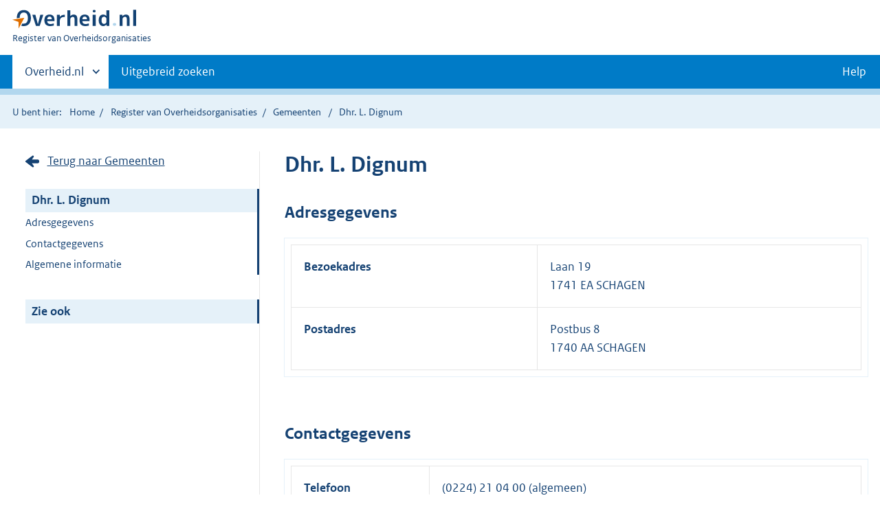

--- FILE ---
content_type: text/html;charset=UTF-8
request_url: https://organisaties.overheid.nl/24592267/Dhr_L_Dignum/
body_size: 6124
content:
<!DOCTYPE html>
<html lang="nl" prefix="og: https://ogp.me/ns#">
<head>
	
	<title>Contactgegevens Raadslid Gemeente Schagen | Overheid.nl</title>
	<meta property="og:title" content="Contactgegevens Raadslid Gemeente Schagen | Overheid.nl"/>
	<meta content="Register van Overheidsorganisaties" property="og:site_name"/>
	<meta
		content="Het Register van Overheidsorganisaties bevat de namen, adressen en andere contactgegevens van de Nederlandse overheidsorganisaties. Ook de persoonsgegevens van (voornamelijk) leidinggevende personen binnen de Nederlandse overheid zijn opgenomen."
		property="og:description"
	/>
	<meta property="og:url" content="https://organisaties.overheid.nl/24592267/Dhr_L_Dignum"/>
	<meta property="og:image" content="https://organisaties.overheid.nl/24592267/Dhr_L_Dignumstatic/onl/images/Register_van_Overheidsorganisaties_1200x630.png"/>
	<meta content="article" property="og:type"/>
	<meta property="og:article:modified_time" content="2025-10-23T21:31:33Z"/>
	
	
	
		
		<meta charset="UTF-8">
		<meta content="IE=edge" http-equiv="X-UA-Compatible">
		<meta content="width=device-width,initial-scale=1" name="viewport">
		<script>
			document.documentElement.className = 'has-js';
		</script>

		<link rel="stylesheet" href="/static/onl/css/kpm/index.css" type="text/css">
		<link rel="stylesheet" href="/static/onl/css/main.css" title="complib main">
		<link rel="stylesheet" href="/static/onl/css/print.css">
		<link rel="stylesheet" href="/static/onl/css/rio.css">
		<link rel="shortcut icon" href="/static/onl/images/favicon.ico" type="image/vnd.microsoft.icon">

		
			<meta name="DCTERMS.identifier" content="https://organisaties.overheid.nl/24592267/Dhr_L_Dignum">
		
		<meta name="DCTERMS.title" content="Contactgegevens Raadslid Gemeente Schagen | Overheid.nl">
		<meta content="overzichtspagina" name="DCTERMS.type">
		<meta
			content="Het Register van Overheidsorganisaties bevat de namen, adressen en andere contactgegevens van de Nederlandse overheidsorganisaties. Ook de persoonsgegevens van (voornamelijk) leidinggevende personen binnen de Nederlandse overheid zijn opgenomen."
			name="DCTERMS.description"
		>
		<meta content="nl-NL" name="DCTERMS.language">
		<meta content="Ministerie van Binnenlandse Zaken en Koninkrijksrelaties" name="DCTERMS.authority">
		<meta content="Ministerie van Binnenlandse Zaken en Koninkrijksrelaties" name="DCTERMS.creator">
		
			<meta name="DCTERMS.modified" title="XSD.dateTime" content="2025-10-23T21:31:33Z">
		
		
			<meta name="DCTERMS.temporal" title="DCTERMS.Period" content="start=12-04-2018;">
		
		<meta content="Nederland" name="DCTERMS.spatial">
		<meta content="CC0 1.0 Universal" name="DCTERMS.rights">
		
	
	

</head>

<body>

	
	
	
	
		<script>
			(function (window, document, dataLayerName, id) {
				window[dataLayerName] = window[dataLayerName] || [], window[dataLayerName].push({
					start: (new Date).getTime(),
					event: "stg.start"
				});
				var scripts = document.getElementsByTagName('script')[0], tags = document.createElement('script');

				function stgCreateCookie(a, b, c) {
					var d = "";
					if (c) {
						var e = new Date;
						e.setTime(e.getTime() + 24 * c * 60 * 60 * 1e3), d = "; expires=" + e.toUTCString()
					}
					document.cookie = a + "=" + b + d + "; path=/"
				}

				var isStgDebug = (window.location.href.match("stg_debug") || document.cookie.match("stg_debug")) && !window.location.href.match("stg_disable_debug");
				stgCreateCookie("stg_debug", isStgDebug ? 1 : "", isStgDebug ? 14 : -1);
				var qP = [];
				dataLayerName !== "dataLayer" && qP.push("data_layer_name=" + dataLayerName), isStgDebug && qP.push("stg_debug");
				var qPString = qP.length > 0 ? ("?" + qP.join("&")) : "";
				tags.async = !0, tags.src = "https://koop.piwik.pro/containers/" + id + ".js" + qPString, scripts.parentNode.insertBefore(tags, scripts);
				!function (a, n, i) {
					a[n] = a[n] || {};
					for (var c = 0; c < i.length; c++) !function (i) {
						a[n][i] = a[n][i] || {}, a[n][i].api = a[n][i].api || function () {
							var a = [].slice.call(arguments, 0);
							"string" == typeof a[0] && window[dataLayerName].push({
								event: n + "." + i + ":" + a[0],
								parameters: [].slice.call(arguments, 1)
							})
						}
					}(i[c])
				}(window, "ppms", ["tm", "cm"]);
			})(window, document, 'dataLayer', '1a96e6f9-01b9-4565-8580-046a1491ea57');
		</script>
	



<div class="skiplinks">
	<a href="#content">Direct naar de inhoud</a>
</div>
<header class="header">
	<div class="header__start">
		<div class="container">
			<button
				aria-controls="nav" aria-expanded="false" class="hidden-desktop button button--icon-hamburger"
				data-handler="toggle-nav" type="button"
			>Menu
			</button>
			<div class="logo ">
				<a href="https://www.overheid.nl/"><img
					alt="Logo Overheid.nl, ga naar de startpagina"
					height="28" src="/static/onl/images/logo.svg"
					width="180"
				></a>
				<p class="logo__you-are-here"><span class="visually-hidden">U bent nu hier: </span>
					<span>Register van Overheidsorganisaties</span>
				</p>
			</div>
		</div>
	</div>

	<nav class="header__nav header__nav--closed" id="nav">
		<h2 class="visually-hidden">Primaire navigatie</h2>
		<div class="container">
			<ul class="header__primary-nav list list--unstyled">
				<li class="hidden-mobile"><a
					data-decorator="init-toggle-other-sites" data-handler="toggle-other-sites"
					href="#other-sites"
				><span class="visually-hidden">Andere sites binnen </span>Overheid.nl</a>
				</li>
				
					<li><a class="" href="https://www.overheid.nl/zoeken/contactgegevens-overheden-uitgebreid/">Uitgebreid zoeken</a></li>
				
				<li><a class="button secondary" role="button" href="https://www.overheid.nl/help/overheidsorganisaties">Help</a></li>
			</ul>

			<a
				class="hidden-desktop" data-decorator="init-toggle-other-sites" data-handler="toggle-other-sites"
				href="#other-sites"
			><span class="visually-hidden">Andere sites binnen </span>Overheid.nl</a>
		</div>
	</nav>
</header>

<div class="header__more" id="other-sites">
	<div class="container columns">
		<div>
			<h2>Berichten over uw buurt</h2>
			<p>Zoals vergunningen, bouwplannen en lokale regelgeving.</p>
			<ul class="list list--linked">
				<li><a href="https://overheid.nl/berichten-over-uw-buurt/rondom-uw-woonadres">Rondom uw woonadres</a></li>
				<li><a href="https://overheid.nl/berichten-over-uw-buurt">Rondom een zelfgekozen adres</a></li>
			</ul>
		</div>
		<div>
			<h2>Dienstverlening</h2>
			<p>Zoals belastingen, uitkeringen en subsidies.</p>
			<ul class="list list--linked">
				<li><a href="https://www.overheid.nl/dienstverlening">Naar dienstverlening</a></li>
			</ul>
		</div>
		<div>
			<h2>Beleid &amp; regelgeving</h2>
			<p>Officiële publicaties van de overheid.</p>
			<ul class="list list--linked">
				<li><a href="https://www.overheid.nl/beleid-en-regelgeving">Naar beleid &amp; regelgeving</a></li>
			</ul>
		</div>
		<div>
			<h2>Contactgegevens overheden</h2>
			<p>Adressen en contactpersonen van overheidsorganisaties.</p>
			<ul class="list list--linked">
				<li><a href="/">Naar overheidsorganisaties</a></li>
			</ul>
		</div>
	</div>
</div>


	<div class="row row--page-opener">
		<div class="container">
			<div class="breadcrumb">
				
	<p>U bent hier:</p>
	<ol>
		<li><a href="https://www.overheid.nl/">Home</a></li>
		<li><a href="/">Register van Overheidsorganisaties</a></li>
		
			
			
				
				<li>
					<a
						href="/Gemeenten"
					>Gemeenten</a>
				</li>
				
			
		
		
		
		
			<li>Dhr. L. Dignum</li>
		
	</ol>

			</div>
		</div>
	</div>



<div data-decorator="init-scroll-chapter" role="main" class="container columns columns--sticky-sidebar row">
	<div
		class="columns--sticky-sidebar__sidebar" data-decorator="stick-sidebar add-mobile-foldability"
		data-roo-element="organisation-sidebar"
		id="toggleable-1"
	>
		<div>
			<p>
				
					<a
						class="icon--backlink"
						href="/Gemeenten/"
					>Terug naar Gemeenten</a>
				
			</p>
			<ul class="nav-sub">
				<li class="nav-sub__item is-active">
					<a aria-current="page" class="nav-sub__link is-active" href="#">
						
						
							Dhr. L. Dignum
						
						
		
	
					</a>
					<ul class="nav-sub__sub">
						
						
							
								<li class="nav-sub__sub-item"><a
									class="nav-sub__sub-link" href="#adresgegevens" data-roo-selector="nav-adresgegevens"
								>Adresgegevens</a></li>
							
						
						
						
							
								<li class="nav-sub__sub-item"><a
									class="nav-sub__sub-link" href="#contactgegevens" data-roo-selector="nav-contactgegevens"
								>Contactgegevens</a></li>
							
						
						
						
						
						
							<li class="nav-sub__sub-item"><a
								class="nav-sub__sub-link" href="#algemeen-medewerker" data-roo-selector="nav-algemene-informatie"
							>Algemene informatie</a></li>
						
						
						
						
						
						
						

						
					</ul>
				</li>
			</ul>
			<ul class="nav-sub">
				<li class="nav-sub__item is-active">
					<div aria-current="page" class="nav-sub__link is-active">Zie ook</div>
					<ul class="nav-sub__sub">
						
					</ul>
				</li>
			</ul>
		</div>
	</div>

	<div
		data-roo-element="organisation-content" role="main" class="content content--publication"
	>
		
		<h1 data-roo-element="element-naam-en-afkorting">
			
			
				Dhr. L. Dignum
			
			
		
	
		</h1>
		
		

		

		

		
		
			
		

		

		

		
			
				<section class="section-chapter js-scrollSection" id="adresgegevens">
					<h2>Adresgegevens</h2>

					<table class="table__data-overview">
						
							<tr>
								<th scope="row">Bezoekadres</th>
								
		<td data-before="Adres">
			
			
			
			
			
				Laan 19
				<br>
			
			
				
					
						1741 EA SCHAGEN
						<br>
					
				
				
			
			
			
		</td>
	
							</tr>
						
							<tr>
								<th scope="row">Postadres</th>
								
		<td data-before="Adres">
			
			
			
				Postbus 8
				<br>
			
			
			
			
				
					
						1740 AA SCHAGEN
						<br>
					
				
				
			
			
			
		</td>
	
							</tr>
						
					</table>
				</section>
			
			
				<section class="section-chapter js-scrollSection" id="contactgegevens">
					<h2>Contactgegevens</h2>
					<table class="table__data-overview">
						
		
			<tr>
				<th scope="row">Telefoon</th>
				<td data-before="Telefoon">
					
						
						(0224) 21 04 00
						 (algemeen)
					
				</td>
			</tr>
		
		
		
			<tr>
				<th scope="row">Internet</th>
				<td data-before="Internet">
					
						
						<a href="https://www.schagen.nl">https://www.schagen.nl</a>
						 (algemeen)
					
				</td>
			</tr>
		
		
			<tr>
				<th scope="row">E-mail</th>
				<td data-before="E-mail">
					
						
						<a href="mailto:postbus8@schagen.nl">
							postbus8@schagen.nl
						</a>
						 (algemeen)
					
				</td>
			</tr>
		
		
		
		
	
					</table>
				</section>
			

			<section class="section-chapter js-scrollSection" id="algemeen-medewerker">

				<h2>Algemene informatie</h2>
				<table class="table__data-overview" data-roo-element="element-algemene-informatie">
					<tr>
						<th scope="row">Functie</th>
						<td data-before="Functie">
							Raadslid
						</td>
					</tr>
					<tr>
						
							<th scope="row">Organisatie</th>
							<td data-before="Organisatie">
								<a href="https://organisaties.overheid.nl/28858/Gemeente_Schagen/">Gemeente Schagen</a>
							</td>
						
						
					</tr>
					<tr>
						<th scope="row">Partij</th>
						<td data-before="Partij">
							
								<div title="JESS LOKAAL">JESS LOKAAL</div>
							
						</td>
					</tr>
					
					
				</table>
			</section>
			
				<section
					class="section-chapter js-scrollSection" id="correctieformulier-medewerker" data-roo-element="correctieformulier-medewerker"
				>
					<h2>Correctie doorgeven medewerker</h2>
					<p>
						Klopt de informatie op deze pagina volgens u niet? Verbeteringen en aanvullingen kunt u doorgeven via het
						<a href="https://organisaties.overheid.nl/medewerker/24592267/correctie-formulier">correctieformulier</a>.
					</p>
				</section>
			
		

		

		

		

		

		

		
		
	

		
		
		
		
		
		
		
		
		

		

		
		
	
		<div
			class="form-conditionals__responds js-form-conditionals__responds" id="feedbackReaction"
			style="display:none"
		>
			<h2 class="form-conditionals__heading">Bedankt voor uw reactie</h2>
			<p>We gebruiken uw feedback ter verbetering van onze dienstverlening.</p>
		</div>
		<div class="form-conditionals" data-decorator="init-form-conditionals" id="feedbackForm" style="display:block">
			<form
				accept-charset="utf-8" id="feedbackform-1" method="post"
				action="/feedbackformpositive"
			>
				<fieldset
					class="form-conditionals__citem form-conditionals__citem js-form-conditionals__citem" id="citem-1"
				>
					<legend>Deel uw feedback</legend>
					
						<input name="organisatietype" type="hidden" value="Gemeente">
					
					<div class="form-conditionals__container form-conditionals__container--flex">
						<p>Was dit de informatie die u zocht?</p>
						<div class="form__row">
							<button
								class="button-icon button-icon--thumb-up" data-linkedto="" data-triggerLastStep=""
								data-triggeresponds="false" id="send-feedback-1"
							>Ja
							</button>
							<button
								class="button-icon button-icon--thumb-down js-button-next" data-linkedto="2"
								data-triggerLastStep="true" data-triggeresponds="" id="click-feedback-2"
							>Nee
							</button>
						</div>
					</div>
					<div class="form__row hidden-desktop hidden-mobile">
						<textarea name="goalkeeper" placeholder="Wat is 1+1?"></textarea>
					</div>
				</fieldset>
			</form>
			<form
				accept-charset="utf-8" id="feedbackform-2" method="post"
				action="/feedbackformnegative"
			>
				<fieldset
					class="form-conditionals__citem form-conditionals__citem js-form-conditionals__citem" id="citem-2"
				>
					<legend>Waar bent u precies naar op zoek?</legend>
					
						<input name="organisatietype" type="hidden" value="Gemeente">
					
					<p>Wat kunnen wij verbeteren?</p>
					<div class="form__row">
						<textarea
							name="feedback"
							placeholder="Beschrijf de verbeterpunten. Voeg geen persoonsgegevens toe. U ontvangt géén reactie op uw feedback."
						></textarea>
					</div>
					<div class="form__row hidden-desktop hidden-mobile">
						<textarea name="goalkeeper" placeholder="Wat is 1+1?"></textarea>
					</div>
				</fieldset>
				<div class="js-form-conditionals__submitcontainer" hidden>
					<button class="button button--primary" id="send-feedback-2" type="submit">Verstuur feedback</button>
				</div>
			</form>
		</div>
	

	</div>
</div>
<div class="container" id="content" role="main"></div>

<div class="footer row--footer" role="contentinfo">
	<div class="container columns">
		<div>
			<ul class="list list--linked">
				<li class="first"><a href="https://www.overheid.nl/over-deze-site">Over deze website</a></li>
				<li class=""><a href="https://www.overheid.nl/contact">Contact</a></li>
				<li class=""><a href="https://www.overheid.nl/english">English</a></li>
				<li class=""><a href="https://www.overheid.nl/help">Help</a></li>
				<li class="last"><a href="https://www.overheid.nl/help/zoeken">Zoeken</a></li>
			</ul>
		</div>
		<div>
			<ul class="list list--linked">
				<li class="first"><a href="https://www.overheid.nl/informatie-hergebruiken">Informatie hergebruiken</a>
				</li>
				<li class=""><a href="https://www.overheid.nl/privacy-statement">Privacy en cookies</a></li>
				<li class=""><a href="https://www.overheid.nl/toegankelijkheid">Toegankelijkheid</a></li>
				<li class="last"><a href="https://www.overheid.nl/sitemap">Sitemap</a></li>
			</ul>
		</div>
		<div>
			<ul class="list list--linked">
				<li class="first"><a href="https://data.overheid.nl/" rel="external">Open data</a></li>
				<li class=""><a href="https://linkeddata.overheid.nl" rel="external">Linked Data Overheid</a></li>
				<li class="last"><a href="https://puc.overheid.nl/" rel="external">PUC Open Data</a></li>
			</ul>
		</div>
		<div>
			<ul class="list--linked">
				<li class="first"><a href="https://mijn.overheid.nl/" rel="external">MijnOverheid.nl</a></li>
				<li><a href="https://www.rijksoverheid.nl/">Rijksoverheid.nl</a></li>
				<li><a href="https://ondernemersplein.kvk.nl/">Ondernemersplein</a></li>
				<li class="last"><a href="https://www.werkenbijdeoverheid.nl/">Werkenbijdeoverheid.nl</a></li>
			</ul>
		</div>
	</div>
</div>

<script src="/static/onl/js/main.js"></script>

	
	
	
	<script>
		var kpmLocations = ;
		var baseUrl = null;
		var gemeenteLaagTonen = false; // boolean from the model
		var entiteitLocations = kpmLocations["locations"];
		var entiteitCenter = kpmLocations["center"];

		var customLookupApis = [{url: baseUrl + '/regio', type: 'regio' }];
		if (gemeenteLaagTonen) {
			customLookupApis.push({url: baseUrl + '/gemeente', type: 'gemeente'});
			entiteitLocations.push(...kpmLocations["locationsGemeenteLaag"]);
		}

		var openKaartPrikModule = function () {
			kaartprikmodule.bootstrapKpm({
				debug: false,
				mount_element: document.getElementById("kmapp"),
				locations: entiteitLocations,
				options: {
					customLookupApis: customLookupApis,
					allow_hover: true,
					allow_click: true,
					ctrl_zoom: true,
					mode: "geoview",
					class: "kaartprikmodule-overlay",
					location_types: ["provincie", "gemeente", "waterschap", "adres", "punt"],
					center: entiteitCenter,
					controls: ["base-layer", "center", "fullscreen", "zoom", "print"],
					layers: {
						bgtachtergrondkaart: {enabled: false}
					},
					minzoom: 7,
					maxzoom: 19,
					nonce: "default-src 'self' *.s15m.nl;"
				}
			});
		};

		// fire the map initialisation when the whole page has finished loading
		window.addEventListener('load', openKaartPrikModule);

	</script>


	<script async defer src="/static/onl/js/feedback-entiteit.js" type="text/javascript"></script>

</body>

</html>
